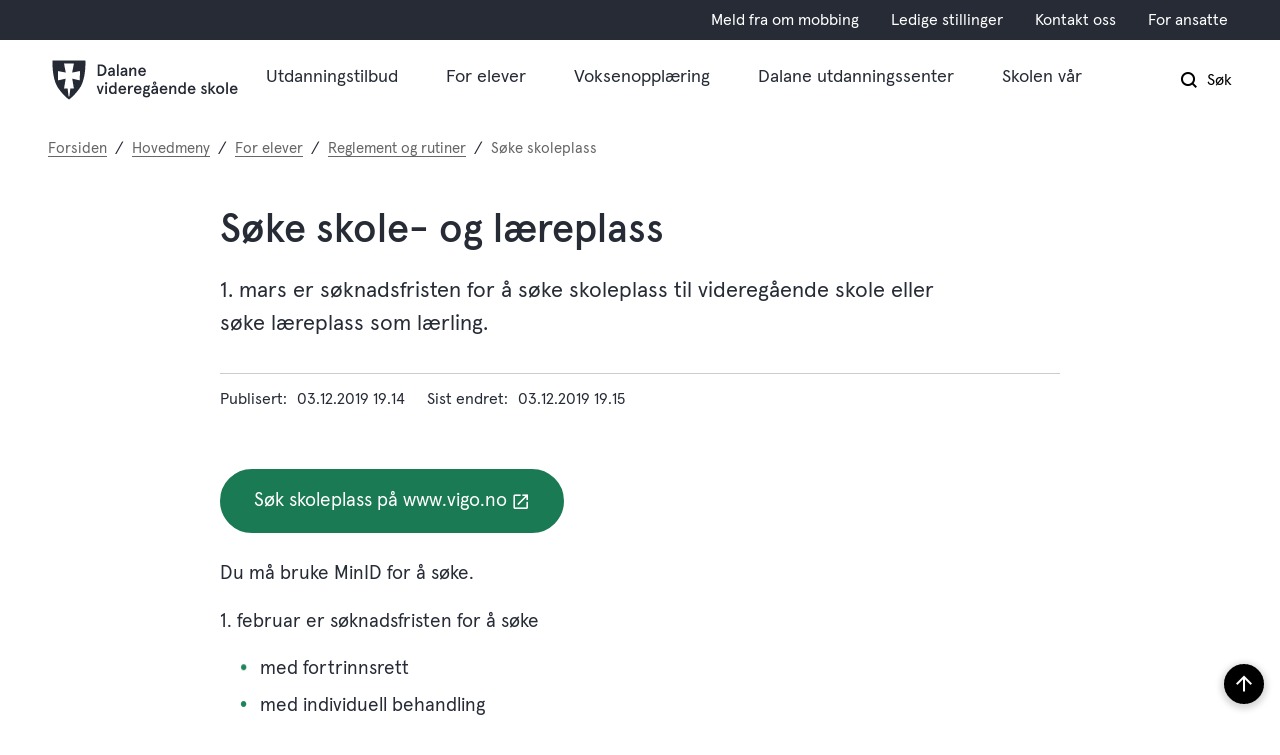

--- FILE ---
content_type: text/html; charset=utf-8
request_url: https://www.dalane.vgs.no/hovedmeny/for-elever/reglement-og-rutiner/soke-skoleplass/
body_size: 17878
content:


<!DOCTYPE html>
<html lang="nb">
<head data-uid="91180:2484"><meta charset="utf-8" /><meta name="format-detection" content="telephone=no" />
        <base href="/">
    <link href="/templates/assets/css/default.css?v=17.10.4397" type="text/css" rel="stylesheet">
<script src="/ClientApp/vanilla/templates/dist/bundle.js?v=17.10.4397" type="module"></script>
<script src="/ClientApp/vanilla/web-component-library/dist/index.js" type="module"></script>
<script src="/clientapp/reactjs-front/shared-components/dist/acos-shared-components.umd.js"></script><link href="/templates/assets/legacy-css/default-typography.css?v=20250526" rel="stylesheet" type="text/css" /><link href="/templates/assets/legacy-css/default-skip-to-links.css?v=20230510" rel="stylesheet" type="text/css" /><link href="https://cdn.jsdelivr.net/npm/remixicon@latest/fonts/remixicon.min.css" rel="stylesheet" /><link href="/templates/assets/legacy-css/default-tabfocus-styles.css?v=20250331" rel="stylesheet" type="text/css" />
<meta http-equiv="X-UA-Compatible" content="IE=edge" />
<script src="/script/jQuery/jquery-1.12.4.min.js"></script>
<script src="/script/jQuery/jquery-migrate-1.4.1.min.js"></script>






<script src="/script/js/basefunksjoner.js?v=20210408"></script>




<script src="/script/jQuery/jquery.acos.js?v=20102020"></script>

<link type="text/css" rel="stylesheet" href="/clientApp/reactjs-front/tilbakemelding/build/static/css/main.da8afa71.css?v=17.10.4397" />
<link type="text/css" rel="stylesheet" href="/Maler/Standard/Handlers/StyleHandler.ashx?bundle=lightbox&portalID=13&sprakID=1&designID=13&v=17.10.4397" />
<link type="text/css" rel="stylesheet" href="/Maler/Default/assets/css/themes/default/default.css?v=17.10.4397" />
<link type="text/css" rel="stylesheet" href="/Maler/Standard/Handlers/StyleHandler.ashx?bundle=signature&portalID=13&sprakID=1&designID=13&v=17.10.4397" />
<link type="text/css" rel="stylesheet" href="/Design/fylkeskommunene/fylkene/v2019/assets/css/themes/rogaland/rogaland-vgs/rogaland-vgs--green.css?v=v17.10.04397" />
<link type="text/css" rel="stylesheet" href="/Design/rogaland_fylkeskommune/fylkene/v2019/assets/webfont/webfonthandler.ashx?css=true&v=1&v=v17.10.04397" />
<link type="text/css" rel="stylesheet" href="/css/autoSuggest/autoSuggest.min.css?v=20230704" />

    
    <meta name="viewport" content="width=device-width, initial-scale=1" />
    
    
    
    
    
<title>
	Søke skole- og læreplass - Dalane videregående skole
</title><link href="/css/css.ashx?style=artikkel" rel="stylesheet" type="text/css" /><link href="/css/css.ashx?style=login" rel="stylesheet" type="text/css" /><link rel="shortcut icon" href="/handlers/bv.ashx/i80e47875-0ecf-4f9e-9214-7a96b1661f51/favicon.ico"/>
<meta name="description" content="1. mars er søknadsfristen for å søke skoleplass til videregående skole eller søke læreplass som lærling." />
<meta name="keywords" content="videregående skole, dalane vgs, dalane videregående skole" />
<meta name="language" content="nb" />
<meta name="twitter:card" content="summary" /><meta name="twitter:site" content="Dalane videregående skole" /><meta name="twitter:title" content="Søke skole- og læreplass" /><meta name="twitter:description" content="1. mars er søknadsfristen for å søke skoleplass til videregående skole eller søke læreplass som lærling." /><meta name="acos-cmscontext" content="w100$o4143$m2484$sl0" />
</head>
<body lang="nb">
    <div data-id="widget-271" class="client-content-widget-wrapper" data-show-title="false" data-heading-level="div"><cc-cookie-consent-conditional-content-component class="cc-cookie-consent-conditional-content" class-prefix="cc" identifier="" categories="">
    <template data-template="acceptedHeadContent">
        <!-- Global site tag (gtag.js) - Google Analytics --><script async src="https://www.googletagmanager.com/gtag/js?id=G-5TJKFB9GT0"></script><script>
  window.dataLayer = window.dataLayer || [];
  function gtag(){dataLayer.push(arguments);}
  gtag('js', new Date());

  gtag('config', 'G-5TJKFB9GT0');
</script>
    </template>
    <template data-template="acceptedBodyStartContent">
        <script type="text/javascript"> /*<![CDATA[*/ (function() { var sz = document.createElement('script'); sz.type = 'text/javascript'; sz.async = true; sz.src = '//siteimproveanalytics.com/js/siteanalyze_6002406.js'; var s = document.getElementsByTagName('script')[0]; s.parentNode.insertBefore(sz, s); })(); /*]]>*/ </script>
    </template>
</cc-cookie-consent-conditional-content-component>
</div>

    
    
    
    <div aria-label="Snarveier " role="navigation">

	<ul class="il-skip-to-links hidden">

		<li class="il-skip-to-link-item"><a class="il-skip-to-link" href="#contentInnhold">Hopp til innhold</a></li>
		<li class="il-skip-to-link-item"><a class="il-skip-to-link" href="#contentHovedmeny">Hopp til meny</a></li>
		<li class="il-skip-to-link-item"><a class="il-skip-to-link" href="#contentSok">Hopp til søk</a></li>

	</ul>
</div>

    

    
    
    <form method="post" action="/hovedmeny/for-elever/reglement-og-rutiner/soke-skoleplass/" id="aspnetForm" class="no-script right-column subpage">
<div>
<input type="hidden" name="__VIEWSTATE" id="__VIEWSTATE" value="5BtmrfmgPPhwM+stWFChCBWPBb0DjvW9x/+bqhO+J5ph8fXu9pRONNF6acgp6XrrLSF5YGQeMtujiHk6ptWsEz2ZdGkRVWNuR7pLBZ6OGk+WV8tf2otNBmmnPqICgQ67RqiUj/iiM1G63tFNinAXtmO5WVbspLwxMgxaL4+FsgEUOsBr/XlpKZM9HdSa7em/+UYL1XkP4cQH+glBo9JthBibrbQEOZl9tsRIro+WhiVd4BW2TtRU2bm4GcqujJHRy7NYG2Ce/[base64]//qUIImc5DeG7VTdXiycLCZU40nMC0UewNe8vkZVXTgwX513hwP0JEbVAPRpdcXpdqSerkAUfGA5iCp5Wf5ZlOIVLRsn7PCy8dxzOJYvb93i5FTBuXLRrcastzNBu2WhFCb6/mY6h+nwqG29GYoDvkk+b96gYnX0MzEYbn48S9ITJSTvIo8Xza7eGP5rFexL9GVQVmrHNKlweVk+v2ptYQWEHOkAuYopVbjmTO17DGdxkLeput5tbP6rW6/CY5HQVTH3XsJHwyUuXr8AN8Zc8pLJvdPzI41miktK88QmJ3BOP1A6WYvP8KuUfnj/peZuRYafgoqZuXkDpAFZBDsrwexF/tl5ojGwlZduPR9o8027+Pl/qJKQmpExJWitWRf/J7KMFX171NC0vqKmhWZ0UnBXIDUFjQio/CaZTpO57xJFGsY3fXyY/WUwGW7yo1OL/mLdZPZQ6sVnK1UIrZR0PdQKQT03lwb9fh48uFkawJF8ZS2RveNpnJoclbIRw6Lyq/3YUXsWs3eyx5DHBspCuaVL2L33NIQxXQVS3d/FELCdMxMGhYl+CaxeqnEXV5kDDzN8vY/xVG0jXcczXPRiBCfzzGZ2zKUZPF7V8t9ZpUA8dOKbeHRzFe6r6oIwXCKnNFtxyFFpmSW6VdtUIPCGN/c1tz/n5FjwTbYDsXPB4ot62pJK/1/upkZsmqoi/c5a/hRXsAjvr1l02Z4uDe31VDDNW4EhdovMS3/Lm/vauu9z0kkQ0ICWmWU9rxrQERykBTeLLq3lUKHEcfqFGAfHEgjn6tDPfkGQDEUK26ElzI+Um6wrJUpKZv4c4xY9OyriII/d9sF3xtGxgoNO/77/[base64]/IogElZyoPlvvti2ci1BCIuKNPA04vISx2RmB/epJrw6843ZSqLT0UmnyH5xoRVwuyDbVmmUQzCnvdOT+eWqNIxHOs58n0N2BGX0z66kxdE7LnWaYQwXUOOIpVO0fbS8J2ANPw96h/KKxZ1KMAvUE6aeifAJGo1MMOD5tG9vqFmerSRxtD7uhOIVhEDz0lmAQ8n0vyq+DG+nnPfsqMLBDrRsN1lhdDBHxYnGlqNh0BvlnwRs3etIH4I8wQfvqcugQeDGZQfjvERHN8qYnJbFkyfVLMwWgSjs/hogXwAoqUX+queTsUK4IKlfQPmrkZ685yvBuS13h2M8ALcA8ojSY/Ow+2xeiJtJGJT4cMZkMn/iEQ0pXndbbdo0f0u0oWRFlyQvnSxexFdVtczQWXUW4nlS3P6r/vz7WXltHUiMvZAY5HWDG+7rE6j8l5+OfY6ULxVuydPGuwYfXr2iCw9fpjiN210y2B8uEGgfRfPnm/ZFdiUqure+axiYTUqyvJ2xQUWHxD+2MJjQEYMiTbRzkUhd42zaXSMQ/+vIvYh9/LYgDG4J62kVTKEeafeeTPHPy9FMNpGIP1DSXvI4V14Fw3ZA2pZEH8wSs231yeZFtG9VPRnP82Uch6EaFkITHvvPKomV/RERxaBhKA4Kt/xHx+b/Sw7BZ08SwhEgI310kRsrny/7HTEVrZP6JeCuvcrAmE9MniIAy9jvjndeKWG6M0qk6VdDhVNsT/[base64]/dKFG1hXECFj0YIM6LhiW9S6GgTFtagrQ8rh1VR5PoWPpzi7277A25fdXq4OBoV2yiM8sW7fVaQp6JY7/m2cbv7BzOi0G8v83wc2XEa1rtgpScs8H6+MDyGbW3560w92vCZWygKC6zT+Msmz1EvUGOoIaitBAWJqTAwIH+DyfGLMjKwPVHB+Ywf06TdL9/5Gk0IwBfvoVsPvMjxC4UwhX7ajGGT57PvIbO/3QyPKIza81Is7/BniMEgATvnDm4Mu4rqwNmt4dbDgBxseggCKnUW2qR+O3VilLDyOMBlZbcVzQBXo+ceWItT7S8LxJtav9QgXR0fyU38pgfUvn4hgNWKPQEvoPd+tTNsQj4E2vkU9kiQypPRy1jchv3RGk+tf4akrajO9wwtJOQ+AP/PBLVdJvKr02zHqAF5fDpWmlswYmWvJQyTJDzF7Za89q3gFL/g96l864xiFOF1QwsVzo06126OQTfK+X0PPjkpu95cRLiO8pDYygmYAy9dYLnVsHYyWKGaLmB8ieQNvIx6PR5aDeRYq1RF3Yo6qLvRJ3veuYHfDLfsHB8xpZWtY9ONfymHtQwV62+PmUEWF6evq3tuqpnnEEP8YKf+P6/uHfOss5vDegtFIgURJuuO55D6m/xF9P+T72cfq1GG9NoYAQuU6BSBb/WC3NFTlNFeNDQQQoeT2ppLwprPqa0jYnHqSYKKHflqaJtVC9ZYV8maa/Bv0rQoLplJfzEeYh0P3ryZYIqEyjOvCNDY/TSyLn0gUC2JNpkZa37ZWif1Z+Lfbv+4gRELU16hkZ9+h5d5eVOlwsPWeDMmACK7QxiwUelXzM4hGaR0ZD7lX29WwKXQllRwGoq/PfNQNRCmPE/I1ypRJ95a5eCP6rY1TUbFksmp2qNa7grn3u+Ar3ZTW+D4zy3Zzw0EpAvniZJemcDNRMfUyzTMgwfylZMZ6Iw83ZwSkLuf4AOV7FpMmG0Phhgrpqw/iLZ5vqye/[base64]/RLZJyV7HFTrdDP5ewQAvMFXtvtAtSZ57WxhnxzQzzt4ztLH+NS2n5wR7oHdgCakbF1fu4pU/n+ZyEuU8zEkQ/xwLTWZlR4UINp1sk7o0/oFhVXjrzPbFgn9qc1tpndy0bRE1Fy7309VGcxYd1JgJSj2LiC+FN9/sGBNjhPVnXHpFYCC4AAvdYNOkb4N7bZV52XIOpQnAiHeypUnyrvrpt7GevEq98ZDT/G7kPp89fRSb7hP7KYnox8yMQjsH+v+kFaC8cnUWXCEcpwOXt5sTKqs+C4ViPKPpWgAAG6gOKVwgGGejgep/c76/eChpMArfFOECxkT/ymA7ovbF0bktsWcR7f2lf7lp8bWzr8IqJe9lR949tacVDPw2d5VB+muLqMEMy1C6C42QAWte6JNm0OLzrn8fgTyfpWA5/+UZ4lsIYAFikzi0Ih0qBrmboYowo8Vs5jO9cX0eumRQe/ITtBNwtFWP5XGaoaHW4Vcq0V1VnzF4vWzPoQydTN5MUKO5hRZxn7v4WrmJV2NSeEgRDbE+CMngwHt32vhFLifjKxi7G52OGtCvNoa0Jh1fYiUPyK0t7/qoNNJYc/BBNhJfEBqvNO6X0W9SNNf0IMumrwvx9ajF9zBUmf6eIK5HInUEXy9BCx1EKMR2GEqsaDf6JdCDcgA0lHgmKCYPejPSFifwqBDn1P1WlPo2uzbvz5PpIEWSNd0oyO/Z8KJ6jJ634o0YX9dGsWZO3l6bwkREfaGaR/vvUf/YWBpR4wVa9KMtTD4KpDHB7Ab1zj/MDP1hRmMfCZhfhig537UAx7r62Nj9g82V7xGUm5K3bPtrDrrVsgFtBZnJdnz8ExEP6cdtoLpr7dzfzcw4cFWD6WFL/Jh5okSPsGIH4SXgKU+KtShy1N5gcKWjyY8GaK67vkQOEY92HrJ3ywrmhjUWw445Hto9EB/Ez41W7q5w4HC+RCu8coZrt9wLK4xQ0HBG4CLFRHHhIQW1MqRCMDNrjiimU9RSi9hi8B2KDjS0iYLMdUXVhOxhog9TvsrQCMVdwkMTnbpnLDjPhCxJteRsInZNx2v8G2NFgj5EWYMEx8hNVx/9U7mURHAd+3IsjGdGHs9bfo+3Yi3BMB3QJcxUx83zMIbX/0iXK+8n8f3eO/LNVFh/JI1pBhZwV" />
</div>

<script type="text/javascript">
//<![CDATA[
var theForm = document.forms['aspnetForm'];
if (!theForm) {
    theForm = document.aspnetForm;
}
function __doPostBack(eventTarget, eventArgument) {
    if (!theForm.onsubmit || (theForm.onsubmit() != false)) {
        theForm.__EVENTTARGET.value = eventTarget;
        theForm.__EVENTARGUMENT.value = eventArgument;
        theForm.submit();
    }
}
//]]>
</script>


<script src="/WebResource.axd?d=uAc6bobJ3GLEusDwWZi5DJMYOeFloGRtsMOaXVUydtUCUlq-ZKUhcl4uzkd7mkeD4ccw6wN-rV4_NtXdgkGwI9MAV1gFeYYJJk5lU5-Z1nk1&amp;t=638901608248157332" type="text/javascript"></script>


<script type="text/javascript">
//<![CDATA[
function addLoadEvent(func) {
var oldonload = window.onload;
if (typeof window.onload != 'function') {
window.onload = func;
} else {
window.onload = function() {
if (oldonload) {
oldonload();
}
func();
}
}
}   
//]]>
</script>

<div>

	<input type="hidden" name="__VIEWSTATEGENERATOR" id="__VIEWSTATEGENERATOR" value="517745F4" />
	<input type="hidden" name="__SCROLLPOSITIONX" id="__SCROLLPOSITIONX" value="0" />
	<input type="hidden" name="__SCROLLPOSITIONY" id="__SCROLLPOSITIONY" value="0" />
	<input type="hidden" name="__EVENTTARGET" id="__EVENTTARGET" value="" />
	<input type="hidden" name="__EVENTARGUMENT" id="__EVENTARGUMENT" value="" />
	<input type="hidden" name="__VIEWSTATEENCRYPTED" id="__VIEWSTATEENCRYPTED" value="" />
	<input type="hidden" name="__EVENTVALIDATION" id="__EVENTVALIDATION" value="QC0mJlu3lptJHsQhJ31FACMzwMx2A4+BriMsjWBO1G1lPYwau0QtZscj0IuL/GmcHcZu7NIrRN71yvrHtrlSXG5cluRmgcWm6kqFDHm7vJ528oBB2qjDJqJjER2TIQacFfV7hdxAckk2NdBZ8RhiX/49TSVeNTKwkKXwCrHU7C+2ExU7A4nka7z0WJKkqbmkU8gck1z4LRcVss8miOQw6+g+IUh+8OXbDesEvp4Y76lulK5Hud69+7wLLg4VpVixV7yvNesXxRvMAZYVTF6mgA==" />
</div>

        
        
        
        
            <header class="header">
                <a name="header"></a>
                
                    <div class="header-upper wrapper-outer">
                        <div class="header-upper-content wrapper-inner wrapper-inner--full-width">
                            <!-- Start sone -->
<div id="Sone2003" class="zone Zone webPartZoneVertical">

</div>
<!-- Slutt sone --><!-- Start sone -->
<div id="Sone2004" class="zone Zone webPartZoneVertical">

	<div class="webPart" id="ctl00_ctl00_ctl00_ctl00_innhold_ctl04_WebpartId_1147">
		<div class="webPartInnhold">
			<!--Fromcache-->
<ul class="vListe"><li class="toplevel"><a href="https://www.dalane.vgs.no/hovedmeny/for-elever/hjelp-og-radgivning/meld-fra-om-mobbing/" data-id="11515" class="">Meld fra om mobbing</a></li><li class="toplevel"><a href="https://www.rogfk.no/om-fylkeskommunen/ledige-stillingar/" data-id="3769" class="">Ledige stillinger</a></li><li class="toplevel"><a href="https://www.dalane.vgs.no/hovedmeny/skolen-var/kontakt-oss/" data-id="3770" class="">Kontakt oss</a></li><li class="toplevel"><a href="https://rfka.sharepoint.com/sites/dalane" data-id="3768" class="">For ansatte</a></li></ul>
		</div>
	</div>

</div>
<!-- Slutt sone -->
                        </div>
                    </div>
                
                <div class="header-lower wrapper-outer">
                    <div class="header-lower-content wrapper-inner wrapper-inner--full-width">
                        <div class="logo">
                            <a id="ctl00_ctl00_ctl00_ctl00_innhold_hlDefault" href="/">
                                    <span class="custom-logo">
                                        <img alt="Dalane vgs" src="/handlers/bv.ashx/i41829af6-7b05-4a69-b55f-6f02a2e0ef91/vgs_logo_rgb_dalane.svg" />
                                    </span>
                                </a>
                        </div>
                        <div class="navigation">
                            
                                <div class="navigation-links">
                                    <!-- Start sone -->
<div id="Sone2002" class="zone Zone webPartZoneVertical">

	<div class="webPart" id="ctl00_ctl00_ctl00_ctl00_innhold_ctl05_WebpartId_1146">
		<div class="webPartInnhold">
			<!--Fromcache-->
<ul class="vListe"><li class="toplevel"><a href="https://www.dalane.vgs.no/hovedmeny/utdanningstilbud/" data-id="3773" class="">Utdanningstilbud</a></li><li class="toplevel"><a href="https://www.dalane.vgs.no/hovedmeny/for-elever/" data-id="3774" class="">For elever</a></li><li class="toplevel"><a href="https://www.dalane.vgs.no/hovedmeny/voksenopplaring/" data-id="55723" class="">Voksenopplæring</a></li><li class="toplevel"><a href="https://www.dalane.vgs.no/hovedmeny/voksenopplaring/dalane-utdanningssenter/" data-id="101445" class="">Dalane utdanningssenter</a></li><li class="toplevel"><a href="https://www.dalane.vgs.no/hovedmeny/skolen-var/" data-id="3775" class="">Skolen vår</a></li></ul>
		</div>
	</div>

</div>
<!-- Slutt sone -->
                                </div>
                            

                        </div>
                        <div class="navigation-buttons">
                            <a name="contentHovedmeny"></a>

                            <button type="button" class="search-box-toggle">
                                <span>
                                    Søk 
                                </span>
                            </button>
                            <button type="button" class="main-menu-toggle">
                                <span class="vis-meny">
                                    Meny 
                                </span>
                            </button>
                        </div>
                    </div>
                </div>
            </header>
        
        <nav class="main-menu">
            <div class="main-menu-content">
                
                <!-- Start sone -->
<div id="Sone100000" class="zone Zone webPartZoneVertical">

	<div class="webPart nav-menu" id="ctl00_ctl00_ctl00_ctl00_innhold_ctl07_WebpartId_1156">
		<div class="webPartInnhold">
			<!--Fromcache-->
<ul class="vListe"><li class="toplevel"><a href="https://www.dalane.vgs.no/hovedmeny/utdanningstilbud/" data-id="3773" class="">Utdanningstilbud</a></li><li class="toplevel"><a href="https://www.dalane.vgs.no/hovedmeny/for-elever/" data-id="3774" class="">For elever</a></li><li class="toplevel"><a href="https://www.dalane.vgs.no/hovedmeny/voksenopplaring/" data-id="55723" class="">Voksenopplæring</a></li><li class="toplevel"><a href="https://www.dalane.vgs.no/hovedmeny/voksenopplaring/dalane-utdanningssenter/" data-id="101445" class="">Dalane utdanningssenter</a></li><li class="toplevel"><a href="https://www.dalane.vgs.no/hovedmeny/skolen-var/" data-id="3775" class="">Skolen vår</a></li></ul>
		</div>
	</div>

	<div class="webPart top-menu" id="ctl00_ctl00_ctl00_ctl00_innhold_ctl07_WebpartId_1157">
		<div class="webPartInnhold">
			<!--Fromcache-->
<ul class="vListe"><li class="toplevel"><a href="https://www.dalane.vgs.no/hovedmeny/for-elever/hjelp-og-radgivning/meld-fra-om-mobbing/" data-id="11515" class="">Meld fra om mobbing</a></li><li class="toplevel"><a href="https://www.rogfk.no/om-fylkeskommunen/ledige-stillingar/" data-id="3769" class="">Ledige stillinger</a></li><li class="toplevel"><a href="https://www.dalane.vgs.no/hovedmeny/skolen-var/kontakt-oss/" data-id="3770" class="">Kontakt oss</a></li><li class="toplevel"><a href="https://rfka.sharepoint.com/sites/dalane" data-id="3768" class="">For ansatte</a></li></ul>
		</div>
	</div>

</div>
<!-- Slutt sone -->
            </div>
        </nav>
        <div class="search-box wrapper-outer" role="search">
            <div class="search-box-content wrapper-inner">
                <div id="ctl00_ctl00_ctl00_ctl00_innhold_ucSokLiten_pnlSok" onkeypress="javascript:return WebForm_FireDefaultButton(event, &#39;ctl00_ctl00_ctl00_ctl00_innhold_ucSokLiten_btnSearch&#39;)">
	
<div class="js-searchform" data-action-url="/sok.aspx">
    <div id="ctl00_ctl00_ctl00_ctl00_innhold_ucSokLiten_pnlAutoSuggest">
		
        
        
        
        <script>
            $(function () {
                if (typeof window.AutoSuggest !== 'undefined') { 
                    document.querySelector("#ctl00_ctl00_ctl00_ctl00_innhold_ucSokLiten_txtSearch").setAttribute('autocomplete', 'off');
                    AutoSuggest.init(document.querySelector("#ctl00_ctl00_ctl00_ctl00_innhold_ucSokLiten_txtSearch"), {
                        PortalID: 13,
                        SprakID: 1,
                        Token: '02347c007b59430c9b4e0f0899716725',
                        AutoSuggestWordsURL: '/api/presentation/sok/Forslag',
                        DidYouMeanURL: '/api/presentation/sok/ForslagPaAndreOrd',
                        Container: $("#ctl00_ctl00_ctl00_ctl00_innhold_ucSokLiten_pnlSok"),
                        btnSearch: $("#ctl00_ctl00_ctl00_ctl00_innhold_ucSokLiten_btnSearch, #ctl00_ctl00_ctl00_ctl00_innhold_ucSokLiten_btnImageSearch"),
                        oSeResultatFor: ''
                    });
				}
            });
        </script>
    
	</div>
    <a name="contentSok"></a>
	

    <input type="hidden" name="ctl00$ctl00$ctl00$ctl00$innhold$ucSokLiten$hdMId1" id="ctl00_ctl00_ctl00_ctl00_innhold_ucSokLiten_hdMId1" value="2410" />
    <input name="ctl00$ctl00$ctl00$ctl00$innhold$ucSokLiten$txtSearch" type="text" id="ctl00_ctl00_ctl00_ctl00_innhold_ucSokLiten_txtSearch" class="js-liten-trigger-search" aria-label="Søketekst" placeholder="Hva leter du etter?" />
    <input type="submit" name="ctl00$ctl00$ctl00$ctl00$innhold$ucSokLiten$btnSearch" value="Søk" id="ctl00_ctl00_ctl00_ctl00_innhold_ucSokLiten_btnSearch" />
    

    <script>
        (function () {

            const input = document.getElementById('ctl00_ctl00_ctl00_ctl00_innhold_ucSokLiten_txtSearch');
            const searchBase = '/sok.aspx';
            const searchUrl = searchBase + (searchBase.includes('?') ? '&' : '?') + 'MId1=2410&soketekst='

            if(input) {
                var searchBoxes = document.querySelectorAll('.js-searchform .js-liten-trigger-search');

                if (searchBoxes) {
                    for (var i = 0; i < searchBoxes.length; i++) {
                        var searchBox = searchBoxes[i];

                        if (!searchBox.hasAttribute('data-handled')) {
                            searchBox.setAttribute('data-handled', 'true');

                            searchBox.addEventListener('keydown', function(e) {
                                if (e.which == 13) {
                                    window.location.href = searchUrl + input.value;
                                }
                            });
                        }
                    }
                }

                var submitButtons = document.querySelectorAll('.js-searchform input[type="submit"]');
        
                if (submitButtons) {
                    for (var i = 0; i < submitButtons.length; i++) {
                        var submitButton = submitButtons[i];
                    
                        if (!submitButton.hasAttribute('data-handled')) {
                            submitButton.setAttribute('data-handled', 'true');

                            submitButton.addEventListener('click', function (e) { 
                                e.preventDefault();
                                window.location.href = searchUrl + input.value;
                            });
                        }
                    }
                }
            }

        })();
    </script>
</div>

</div>
            </div>
        </div>
        
        
    

    
    
        <div class="page-navigation-banner">
            
                <div class="upper-page-navigation wrapper-outer">
                    <div
                        class="upper-page-navigation-content wrapper-inner wrapper-inner--full-width">
                        
                            <div class="breadcrumbs">
                                <div class="breadcrumbsWrapper">
                                    
        <span>
            <span class="breadcrumbs__label ">
                Du er her:
            </span>
        </span>
        <ul id="breadcrumb-ctl00_ctl00_ctl00_ctl00_innhold_MidtSone_ucBreadcrumbs" class="breadcrumbs__list js-breadcrumb">
    
        <li class="breadcrumbs__item">
            <a href="https://www.dalane.vgs.no:443/" 
                >
                <span>Forsiden</span>
            </a> 
        </li>
    
        <li class="breadcrumbs__item">
            <a href="https://www.dalane.vgs.no:443/hovedmeny/" 
                >
                <span>Hovedmeny</span>
            </a> 
        </li>
    
        <li class="breadcrumbs__item">
            <a href="https://www.dalane.vgs.no:443/hovedmeny/for-elever/" 
                >
                <span>For elever</span>
            </a> 
        </li>
    
        <li class="breadcrumbs__item">
            <a href="https://www.dalane.vgs.no:443/hovedmeny/for-elever/reglement-og-rutiner/" 
                >
                <span>Reglement og rutiner</span>
            </a> 
        </li>
    
        <li class="breadcrumbs__item">
            <a href="https://www.dalane.vgs.no:443/hovedmeny/for-elever/reglement-og-rutiner/soke-skoleplass/" 
                >
                <span>Søke skoleplass</span>
            </a> 
        </li>
    
        </ul>
    

<script>

    (function () {

        

        var initialBreadcrumbs = [];

        function createBreadcrumbItem(title, url) {
            var liElement = document.createElement('li');
            liElement.classList.add('breadcrumbs__item');

            var aElement = document.createElement('a');
            aElement.href = url;

            liElement.appendChild(aElement);

            var spanElement = document.createElement('span');
            spanElement.innerText = title;

            aElement.appendChild(spanElement);

            return liElement;
        }

        function initialize() {
            var breadcrumbElements = document.querySelectorAll('.js-breadcrumb');

            if (breadcrumbElements) {
                for (var i = 0, length = breadcrumbElements.length; i < length; i++) {
                    var breadcrumbElement = breadcrumbElements[i];

                    initialBreadcrumbs[breadcrumbElement.id] = breadcrumbElement.querySelectorAll('li');
                }
            }
        }

        document.addEventListener('DOMContentLoaded', function () {
            if (!window.legacyBreadcrumbsInitialized) {
                initialize();

                if (window.eventBus) {
                    window.eventBus.addEventListener('add-breadcrumb-item', function (event) {
                        var breadcrumbElements = document.querySelectorAll('.js-breadcrumb');

                        if (breadcrumbElements) {
                            for (var i = 0, length = breadcrumbElements.length; i < length; i++) {
                                var breadcrumbElement = breadcrumbElements[i];

                                var breadcrumbItemElement = createBreadcrumbItem(event.target.title, event.target.url);

                                breadcrumbElement.appendChild(breadcrumbItemElement);
                            }
                        }
                    });

                    window.eventBus.addEventListener('remove-breadcrumb-item', function (event) {
                        var breadcrumbElements = document.querySelectorAll('.js-breadcrumb');

                        if (breadcrumbElements) {
                            for (var i = 0, length = breadcrumbElements.length; i < length; i++) {
                                var breadcrumbElement = breadcrumbElements[i];

                                if (breadcrumbElement.lastElementChild) {
                                    breadcrumbElement.removeChild(breadcrumbElement.lastElementChild);
                                }
                            }
                        }
                    });

                    window.eventBus.addEventListener('reset-breadcrumb', function (event) {
                        var breadcrumbElements = document.querySelectorAll('.js-breadcrumb');

                        if (breadcrumbElements) {
                            for (var i = 0, length = breadcrumbElements.length; i < length; i++) {
                                var breadcrumbElement = breadcrumbElements[i];

                                breadcrumbElement.innerHTML = '';

                                for (var j = 0; j < initialBreadcrumbs[breadcrumbElement.id].length; j++) {
                                    var breadcrumbItemElement = initialBreadcrumbs[breadcrumbElement.id][j];

                                    breadcrumbElement.appendChild(breadcrumbItemElement);
                                }                           
                            }
                        }
                    });
                }

                window.legacyBreadcrumbsInitialized = true;
            }
        });

    })();

</script>
                                </div>
                            </div>
                        
                    </div>
                </div>
            <a name="contentInnhold"></a>

                <div class="page-title wrapper-outer js-page-title">
                    <div class="page-title-content wrapper-inner">
                        <div
                            class="page-title-content-block page-title-content-block--left">
                            <h1 class="js-page-title-text">
                                Søke skole- og læreplass
                            </h1>
                            <!-- Start sone -->
<div id="Sone10002" class="zone Zone webPartZoneVertical">

</div>
<!-- Slutt sone -->
                        </div>
                        
                    </div>
                </div>
            
        </div>
        
    
    
    
        <main class="main wrapper-outer">
            <div class="main-content wrapper-inner">
                
    <div class="middle-column">
        
        
    
    
            <div class="legacy-content-page legacy-content-page--article">
                
<div id="ctl00_ctl00_ctl00_ctl00_innhold_MidtSone_MidtSone_MidtSone_ucArtikkel_ctl00_pnlArtikkel" class="artikkel legacy-content legacy-content--article" lang="nb">
	<article class="artikkel"><header><h1 class="js-content-title">Søke skole- og læreplass</h1></header><section class="ingress" aria-label="Ingress"><p>1. mars&nbsp;er&nbsp;s&oslash;knadsfristen&nbsp;for &aring; s&oslash;ke skoleplass til videreg&aring;ende skole eller s&oslash;ke&nbsp;l&aelig;replass som l&aelig;rling.</p><div class="InnholdForfatter byline__container">
      <div class="byline">
        <div class="byline__published">
          <div class="byline__published-date"><span class="byline__published-date-label">Publisert</span> <span class="byline__published-date-value">03.12.2019 19.14</span></div>
          <div class="byline__edited">
            <div class="byline__edited-date"><span class="byline__edited-date-label">Sist endret</span> <span class="byline__edited-date-value">03.12.2019 19.15</span></div>
          </div>
        </div>
      </div>
    </div></section><section class="tekst" aria-label="Brødtekst"><p><a class="InnholdLinkTekst link-webpage il-custom-button" href="https://www.vigo.no/nyvigo/vigo" data-id='18285'><span>S&oslash;k skoleplass p&aring; www.vigo.no</span></a></p><p>Du m&aring; bruke MinID for &aring; s&oslash;ke.</p><p>1. februar&nbsp;er s&oslash;knadsfristen for &aring; s&oslash;ke</p><ul class="il-ul">	<li class="il-li">med&nbsp;fortrinnsrett&nbsp;</li>	<li class="il-li">med&nbsp;individuell behandling</li>	<li class="il-li">for minoritetsspr&aring;klige s&oslash;kere til Vg1</li></ul><p>(Du kommer til en felles side for fylket)<br /><a class="InnholdLinkTekst link-webpage il-custom-button" href="https://www.rogfk.no/vare-tjenester/skole-og-utdanning/opplaring-i-skole/soke-skoleplass/" data-id='18286'><span>Flere detaljer om &aring; s&oslash;ke videreg&aring;ende oppl&aelig;ring</span></a></p></section></article>
</div>



            </div>
        

        
    </div>
    
        
            <div class="right-column">
                <!-- Start sone -->
<div id="Sone13000" class="zone Zone webPartZoneVertical">

	<div class="webPart" id="ctl00_ctl00_ctl00_ctl00_innhold_MidtSone_MidtSone_HoyreSone_ctl00_WebpartId_4712">
		<div class="webPartInnhold">
			
    <div id="tilbakemelding"></div>



		</div>
	</div>

</div>
<!-- Slutt sone -->
            </div>
        
    

            </div>
        </main>
    
    

    

    

    <div class="zone-containers">
        
        
        
        
        
        
    </div>
    

        
        
            <footer class="footer wrapper-outer">
                
                    <div class="footer-logo wrapper-inner">
                        <!-- Start sone -->
<div id="Sone7600" class="zone Zone webPartZoneVertical">

	<div class="webPart egendef" id="ctl00_ctl00_ctl00_ctl00_innhold_ctl09_WebpartId_1149">
		<div class="webPartInnhold">
			<!-- Cached at 17.01.2026 16.19.37 (html) 08.07.2025 11.45.18 (content) (2) -->
<p>&nbsp;</p><div class="legacy-content-block-wrapper" data-column-count="3"><div class="legacy-content-block"><div class="legacy-content-block-body"><div class="content-block-body-column content-block-body-column-1"><span class="displayBlock artikkel-bilde-container legacy-content-block legacy-content-block--image figure-image-container bilde width-two-thirds"><a title="Dalane vgs er en UNESCO-skole - Klikk for stort bilde" href="/handlers/bv.ashx/i76376a1e-f0f0-4832-9111-34c0941d4486/w1200/q23168/kf81ebbb5b7f6/logo-unesco-skole.jpg" class="artikkel-bilde js-lightbox-image-anchor"><img alt="Dalane vgs er en UNESCO-skole - Klikk for stort bilde" src="/handlers/bv.ashx/i76376a1e-f0f0-4832-9111-34c0941d4486/w1200/q23168/kf81ebbb5b7f6/logo-unesco-skole.jpg" class="js-lightbox-image" data-lightbox-image-url="/handlers/bv.ashx/i76376a1e-f0f0-4832-9111-34c0941d4486/w1200/q23168/kf81ebbb5b7f6/logo-unesco-skole.jpg" data-lightbox-thumbnail-url="/handlers/bv.ashx/e1/i76376a1e-f0f0-4832-9111-34c0941d4486/w1200/q23168/k13d3d602223a/logo-unesco-skole.jpg" data-lightbox-image-description="" data-lightbox-image-alttext="Dalane vgs er en UNESCO-skole"/></a></span></div><div class="content-block-body-column content-block-body-column-2"><span class="displayBlock artikkel-bilde-container legacy-content-block legacy-content-block--image figure-image-container bilde width-one-half"><a title="Dalane vgs er et miljøfyrtårn - Klikk for stort bilde" href="/handlers/bv.ashx/i200a2fba-6f4b-4383-8619-1203dc6b041d/w1200/q23169/k4ddc37fc2e98/miljofyrtarn.jpg" class="artikkel-bilde js-lightbox-image-anchor"><img alt="Dalane vgs er et miljøfyrtårn - Klikk for stort bilde" src="/handlers/bv.ashx/i200a2fba-6f4b-4383-8619-1203dc6b041d/w1200/q23169/k4ddc37fc2e98/miljofyrtarn.jpg" class="js-lightbox-image" data-lightbox-image-url="/handlers/bv.ashx/i200a2fba-6f4b-4383-8619-1203dc6b041d/w1200/q23169/k4ddc37fc2e98/miljofyrtarn.jpg" data-lightbox-thumbnail-url="/handlers/bv.ashx/e1/i200a2fba-6f4b-4383-8619-1203dc6b041d/w1200/q23169/k6427622576d8/miljofyrtarn.jpg" data-lightbox-image-description="" data-lightbox-image-alttext="Dalane vgs er et miljøfyrtårn"/></a></span></div><div class="content-block-body-column content-block-body-column-3"><span class="displayBlock artikkel-bilde-container legacy-content-block legacy-content-block--image figure-image-container bilde width-two-thirds"><a title="Dalane vgs har kjentmenn - Klikk for stort bilde" href="/handlers/bv.ashx/i36449f9b-d4ab-457a-adfd-9da66e9b10b6/w1200/q33552/kd59d2fd96d19/kjentmann-logo1.png" class="artikkel-bilde js-lightbox-image-anchor"><img alt="Dalane vgs har kjentmenn - Klikk for stort bilde" src="/handlers/bv.ashx/i36449f9b-d4ab-457a-adfd-9da66e9b10b6/w1200/q33552/kd59d2fd96d19/kjentmann-logo1.png" class="js-lightbox-image" data-lightbox-image-url="/handlers/bv.ashx/i36449f9b-d4ab-457a-adfd-9da66e9b10b6/w1200/q33552/kd59d2fd96d19/kjentmann-logo1.png" data-lightbox-thumbnail-url="/handlers/bv.ashx/e1/i36449f9b-d4ab-457a-adfd-9da66e9b10b6/w1200/q33552/kd669585fd909/kjentmann-logo1.png" data-lightbox-image-description="" data-lightbox-image-alttext="Dalane vgs har kjentmenn"/></a></span></div></div></div></div>

		</div>
	</div>

</div>
<!-- Slutt sone -->
                    </div>
                
                <div class="footer-content wrapper-inner">
                    <ul>
                        <li>
                            <!-- Start sone -->
<div id="Sone8000" class="zone Zone webPartZoneVertical">

	<div class="webPart egendef" id="ctl00_ctl00_ctl00_ctl00_innhold_ctl10_WebpartId_1150">
		<div class="webPartInnhold">
			<!-- Cached at 17.01.2026 16.19.37 (html) 19.09.2023 14.46.19 (content) (2) -->
<h2 class="il-heading il-heading--h2">Sentralbordet</h2>

<p>51&nbsp;92&nbsp;38&nbsp;00</p>

<p><strong>&Aring;pningstider </strong><br />
Mandag - Fredag kl. 08:00 - 15:00</p>


		</div>
	</div>

</div>
<!-- Slutt sone -->
                        </li>
                        <li>
                            <!-- Start sone -->
<div id="Sone8001" class="zone Zone webPartZoneVertical">

	<div class="webPart egendef" id="ctl00_ctl00_ctl00_ctl00_innhold_ctl11_WebpartId_1151">
		<div class="webPartInnhold">
			<!-- Cached at 17.01.2026 16.19.37 (html) 19.09.2023 14.46.19 (content) (2) -->
<h2 class="il-heading il-heading--h2">Kontakt oss</h2>

<p><b>Dalane videreg&aring;ende skole</b><br />
Postboks 503<br />
4379 Egersund</p>

<p><a class="InnholdLinkTekst link-email " href="mailto:dalane-vgs@skole.rogfk.no" data-id='26204'>dalane-vgs@skole.rogfk.no</a></p>


		</div>
	</div>

</div>
<!-- Slutt sone -->
                        </li>
                        <li>
                            <!-- Start sone -->
<div id="Sone8002" class="zone Zone webPartZoneVertical">

	<div class="webPart egendef" id="ctl00_ctl00_ctl00_ctl00_innhold_ctl12_WebpartId_1152">
		<div class="webPartInnhold">
			<!-- Cached at 17.01.2026 16.19.37 (html) 19.09.2023 14.46.19 (content) (2) -->
<h2 class="il-heading il-heading--h2">Her finner du oss</h2>

<p><b>Dalane vgs</b><br />
Sjukehusveien 10<br />
4373&nbsp;EGERSUND</p>

<p><a class="InnholdLinkTekst link-webpage " href="https://goo.gl/maps/nWLELC4gXd9iNqEm6" data-id='3763'>Vis i kart</a></p>


		</div>
	</div>

</div>
<!-- Slutt sone -->
                        </li>
                    </ul>
                </div>
                <div class="footer-sole wrapper-inner">
                    <!-- Start sone -->
<div id="Sone8004" class="zone Zone webPartZoneVertical">

	<div class="webPart sosiale-medier" id="ctl00_ctl00_ctl00_ctl00_innhold_ctl13_WebpartId_1153">
		<h2 class="webPartTittel">
			<span>Følg oss</span>
		</h2><div class="webPartInnhold">
			<!--Fromcache-->
<ul class="vListe"><li class="toplevel instagram"><a href="https://www.instagram.com/dalanevgs/?hl=nb" target="_blank" data-id="3776" class=""><span><span class="img"></span><span class="text">Instagram</span></span></a></li><li class="toplevel facebook"><a href="https://www.facebook.com/dalane.vgs/" data-id="3777" class=""><span><span class="img"></span><span class="text">Facebook</span></span></a></li><li class="toplevel gfx-rogaland"><a href="http://www.rogfk.no/" data-id="3830" class=""><span><span class="img"></span><span class="text">Rogaland fylkeskommune</span></span></a></li></ul>
		</div>
	</div>

	<div class="webPart footer-links" id="ctl00_ctl00_ctl00_ctl00_innhold_ctl13_WebpartId_1154">
		<div class="webPartInnhold">
			<!--Fromcache-->
<ul class="vListe"><li class="toplevel"><a href="https://www.rogfk.no/footer/personvern.82710.aspx" data-id="3781" class=""><span><span class="img"></span><span class="text">Personvern</span></span></a></li><li class="toplevel"><a href="https://www.rogfk.no/footer/informasjonskapsler-cookies.82709.aspx" data-id="3782" class=""><span><span class="img"></span><span class="text">Informasjonskapsler (cookies)</span></span></a></li><li class="toplevel"><a href="https://www.dalane.vgs.no/nettstedskart/" data-id="75108" class=""><span><span class="img"></span><span class="text">Nettstedskart</span></span></a></li><li class="toplevel"><a href="https://uustatus.no/nn/erklaringer/publisert/2ed5bc9f-8c8c-4eb9-803a-bfd2d2eb19c9" target="_blank" data-id="76991" class=""><span><span class="img"></span><span class="text">Tilgjengelighetserklæring</span></span></a></li></ul>
		</div>
	</div>

	<div class="webPart design-links" id="ctl00_ctl00_ctl00_ctl00_innhold_ctl13_WebpartId_4815">
		<h2 class="webPartTittel">
			<span>Design og utvikling:</span>
		</h2><div class="webPartInnhold">
			

		</div>
	</div>

</div>
<!-- Slutt sone -->
                </div>
            </footer>
        
        <div class="back-to-top-button-wrapper">
            <a class="back-to-top-button js-back-to-top-button" href="#header">
                <span>Til toppen</span>
            </a>
        </div>
    
<script src='/clientApp/reactjs-front/tilbakemelding/build/static/js/27.e030d1ab.chunk.js?v=17.10.4397'></script><script src='/clientApp/reactjs-front/tilbakemelding/build/static/js/main.290efcdf.js?v=17.10.4397'></script><script src='/Maler/Standard/Handlers/ScriptHandler.ashx?bundle=lightbox&portalID=13&sprakID=1&designID=13&v=17.10.4397'></script><script src='/Maler/Standard/Handlers/TranslationHandler.ashx?portalID=13&sprakID=1&designID=13&v=17.10.4397'></script><script src='/script/jQuery/jquery.cookie.js'></script><script src='/Design/fylkeskommunene/fylkene/v2019/assets/js/scripts.js?v=v17.10.04397'></script><script src='/script/js/jsinfo.min.js?v=1.1'></script><script src='/script/js/beredskap.js'></script><script src='/script/eventbus/eventbus.min.js'></script><script src='/templates/design/assets/js/common.js?v=v17.10.04397'></script><script src='/script/vanilla/autosuggest/autosuggest.vanilla.js?v=20250710'></script>
<script type="text/javascript">
//<![CDATA[

theForm.oldSubmit = theForm.submit;
theForm.submit = WebForm_SaveScrollPositionSubmit;

theForm.oldOnSubmit = theForm.onsubmit;
theForm.onsubmit = WebForm_SaveScrollPositionOnSubmit;
//]]>
</script>
</form>

     
    

    <script>
        var virtualPath = "/";
    </script>

    
    <script>
        var pageTitleHandledByDesignTemplates = false;

        (function () {
            window.addEventListener('hashchange', (event) => {
                
                var hash = window.location.hash;

                if (hash) {
                    var fragment = hash;

                    var element = document.querySelector('[data-id="' + fragment.substr(1) + '"]');

                    if (element) {
                        setTimeout(function () {
                            var useScrollIntoView = true;

                            if (!useScrollIntoView) {
                                var clientRect = element.getBoundingClientRect();

                                var scrollToTopMargin = 130;

                                var scrollToOptions = {
                                    top: clientRect.top + scrollToTopMargin + window.scrollY,
                                    behavior: 'smooth'
                                };

                                window.scroll(scrollToOptions);
                            } else {
                                element.scrollIntoView({ behavior: 'smooth', block: 'start' });
                            }
                        }, 250);
                    }
                }
            });

            document.addEventListener('DOMContentLoaded', function () {
                var pageTitleElement = document.querySelector('.js-page-title');

                if (pageTitleElement) {
                    var pageTitleElementStyle = window.getComputedStyle(pageTitleElement);
                    var pageTitleElementIsVisible = pageTitleElementStyle.display !== 'none' && pageTitleElementStyle.visibility !== 'hidden' && pageTitleElementStyle.opacity !== '0';

                    if (pageTitleElementIsVisible) {
                        pageTitleHandledByDesignTemplates = true;

                        document.querySelector('body').classList.add('has-page-title');
                    }

                    if (window.eventBus) {
                        window.eventBus.addEventListener('set-page-title', function (event) {
                            if (event.target && event.target.text) {
                                var pageTitleTextElement = document.querySelector('.js-page-title-text');

                                if (pageTitleTextElement) {
                                    pageTitleTextElement.innerHTML = event.target.text;
                                }
                            }
                        });
                    }
                }


                var hash = window.location.hash;

                if (hash) {

                    if (hash.startsWith('#!#')) {
                        var fragment = hash.substr(2);

                        var element = document.querySelector(fragment);

                        if (element) {
                            setTimeout(function () {
                                var clientRect = element.getBoundingClientRect();
                                window.scroll(0, clientRect.top + window.scrollY);
                            }, 250);
                        }
                    } else {
                        var fragment = hash;

                        
                        try {
                            var element = document.querySelector(fragment);

                            if (!element) {
                                
                                element = document.querySelector('[data-id="' + fragment.substr(1) + '"]');

                                if (element) {
                                    setTimeout(function () {
                                        var clientRect = element.getBoundingClientRect();
                                        window.scroll(0, clientRect.top + window.scrollY);

                                        if (window.eventBus) {
                                            window.eventBus.dispatch('show-parent-container', element);
                                        }
                                    }, 250);
                                }
                            }
                        } catch {

                        }
                    }
                }

                var anchorElements = document.getElementsByTagName('a');
                
                for (var i = 0; i < anchorElements.length; i++) {
                    try {
                        var anchor = anchorElements[i];

                        var hasHref = anchor.hasAttribute('href');

                        if (hasHref) {
                            var isExternal = anchor.hostname != window.location.hostname;
                            var isJavascript = anchor.href.indexOf('javascript:') > -1
                            var isMailTo = anchor.href.indexOf('mailto:') > -1;
                            var isTelLink = anchor.href.indexOf('tel:') > -1;
                            var hasImage = anchor.querySelector('img');

                            if (isExternal && !isJavascript && !isMailTo && !isTelLink && !hasImage) {
                                if (!anchor.classList.contains('external-link')) {
                                    anchor.classList.add('external-link');
                                }

                                if (!anchor.classList.contains('external')) {
                                    anchor.classList.add('external');
                                }
                            }
                        }
                    } catch (e) {
                        // Internet Explorer might throw invalid argument exception for unknown reasons
                    }
                }

                var contentSkipToLink = document.querySelector('a.il-skip-to-link[href="#contentInnhold"]');

                if (contentSkipToLink) {
                    contentSkipToLink.addEventListener('click', function (event) {
                        event.preventDefault();

                        var contentSkipToLinkTarget = document.querySelector('a[name="contentInnhold"]');

                        if (contentSkipToLinkTarget) {
                            contentSkipToLinkTarget.setAttribute('tabindex', '-1');
                            contentSkipToLinkTarget.focus();

                            var top = contentSkipToLinkTarget.getBoundingClientRect().top;

                            var isSmoothScrollSupported = 'scrollBehavior' in document.documentElement.style;

                            var scrollToOptions = {
                                left: 0,
                                top: top,
                                behavior: 'smooth'
                            };

                            if (isSmoothScrollSupported) {
                                window.scroll(scrollToOptions);
                            } else {
                                window.scroll(scrollToOptions.left, scrollToOptions.top);
                            }
                        }
                    });
                }
            }, false);

            document.addEventListener('DOMContentLoaded', () => {
				const backToTopButton = document.querySelector('.js-new-back-to-top-button');
				if (backToTopButton) {
					backToTopButton.addEventListener('click', (event) => {
						event.preventDefault();
						const isSmoothScrollSupported = 'scrollBehavior' in document.documentElement.style;
						const header = document.getElementById('header');
						let top;
						if(!header){
							  const headerElements = document.getElementsByClassName('header');
							  if (headerElements.length > 0) {
								top = headerElements[0].getBoundingClientRect().top;
							  }
						}
						else {
							top = header.getBoundingClientRect().top;
						}
						const scrollToOptions = {
							left: 0,
							top: top,
							behavior: 'smooth'
						};
						if (isSmoothScrollSupported) {
							window.scroll(scrollToOptions);
						}
						else {
							window.scroll(0, top);
						}
					});
				}
			});

            // ------------------------------------------------------------------------
            // Focus-effekt kun ved tastaturnavigering
            // ------------------------------------------------------------------------

            document.addEventListener('mousedown', function () {
                if (document.documentElement.classList.contains('tabbing')) {
                    document.documentElement.classList.remove('tabbing');
                }

                if (document.body.classList.contains('tabbing')) {
                    document.body.classList.remove('tabbing');
                }
            });

            document.addEventListener('mouseup', function () {
                if (document.documentElement.classList.contains('tabbing')) {
                    document.documentElement.classList.remove('tabbing');
                }

                if (document.body.classList.contains('tabbing')) {
                    document.body.classList.remove('tabbing');
                }
            });

            document.addEventListener('keyup', function (event) {
                if (event.keyCode == 9) {
                    if (!document.documentElement.classList.contains('tabbing')) {
                        document.documentElement.classList.add('tabbing');
                    }

                    if (!document.body.classList.contains('tabbing')) {
                        document.body.classList.add('tabbing');
                    }
                }
            });
        })();
    </script>
   
</body>
</html>


--- FILE ---
content_type: image/svg+xml
request_url: https://www.dalane.vgs.no/handlers/bv.ashx/i41829af6-7b05-4a69-b55f-6f02a2e0ef91/vgs_logo_rgb_dalane.svg
body_size: 7985
content:
<?xml version="1.0" encoding="utf-8"?>
<!-- Generator: Adobe Illustrator 23.1.1, SVG Export Plug-In . SVG Version: 6.00 Build 0)  -->
<svg version="1.1" id="Layer_1" xmlns="http://www.w3.org/2000/svg" xmlns:xlink="http://www.w3.org/1999/xlink" x="0px" y="0px"
	 viewBox="0 0 455.79 105.65" style="enable-background:new 0 0 455.79 105.65;" xml:space="preserve">
<style type="text/css">
	.st0{fill:#252A35;}
	.st1{fill:#FFFFFF;}
</style>
<g>
	<g>
		<g>
			<path class="st0" d="M114.36,15.43h8.25c6.67,0,12.74,4.46,12.74,13.81s-6.08,13.81-12.74,13.81h-8.25V15.43z M121.46,38.99
				c4.62,0,9.43-2.25,9.43-9.75c0-7.54-4.81-9.75-9.43-9.75h-2.72v19.49H121.46z"/>
			<path class="st0" d="M139.07,37.33c0-4.1,3.31-6.51,8.52-6.51h3.47v-0.87c0-2.53-1.74-3.47-3.79-3.47
				c-1.93,0-3.24,0.95-3.83,2.68l-3.63-0.83c0.63-3.28,3.59-5.48,7.46-5.48c4.81,0,7.93,2.68,7.93,7.93v12.27h-3.35l-0.55-2.68
				c-1.3,1.78-3.24,3-6.16,3C141.79,43.37,139.07,41.39,139.07,37.33z M151.06,34.73v-0.51h-3.31c-2.8,0-4.34,1.03-4.34,3.08
				c0,1.5,1.1,2.45,2.72,2.45C148.46,39.74,151.06,38.12,151.06,34.73z"/>
			<path class="st0" d="M160.5,15.11h4.18v27.94h-4.18V15.11z"/>
			<path class="st0" d="M168.87,37.33c0-4.1,3.31-6.51,8.52-6.51h3.47v-0.87c0-2.53-1.74-3.47-3.79-3.47
				c-1.93,0-3.24,0.95-3.83,2.68l-3.63-0.83c0.63-3.28,3.59-5.48,7.46-5.48c4.81,0,7.93,2.68,7.93,7.93v12.27h-3.36l-0.55-2.68
				c-1.3,1.78-3.24,3-6.16,3C171.59,43.37,168.87,41.39,168.87,37.33z M180.86,34.73v-0.51h-3.31c-2.8,0-4.34,1.03-4.34,3.08
				c0,1.5,1.1,2.45,2.72,2.45C178.26,39.74,180.86,38.12,180.86,34.73z"/>
			<path class="st0" d="M190.18,23.16h4.18v3.47c1.42-2.25,3.71-3.79,6.35-3.79c3.59,0,6.12,2.13,6.12,6.16v14.05h-4.14V30.11
				c0-2.49-1.22-3.63-3.24-3.63c-2.72,0-5.09,3.04-5.09,8.41v8.17h-4.18V23.16z"/>
			<path class="st0" d="M229.84,34.21h-14.17c0.35,3.47,2.29,5.52,5.25,5.52c2.49,0,3.95-1.1,5.21-3.43l3.43,1.34
				c-1.7,3.71-4.34,5.72-8.84,5.72c-6.35,0-9.31-5.25-9.31-10.26c0-5.05,2.96-10.26,9.31-10.26c6.19,0,9.11,4.93,9.11,9.63V34.21z
				 M225.58,30.82c-0.43-2.41-1.93-4.34-4.85-4.34c-2.29,0-4.22,1.46-4.85,4.34H225.58z"/>
			<path class="st0" d="M111.64,66.39h4.22l4.46,14.68l4.46-14.68H129l-6.75,19.89h-3.87L111.64,66.39z"/>
			<path class="st0" d="M131.69,60.67c0-1.58,1.18-2.8,2.8-2.8c1.62,0,2.84,1.22,2.84,2.8c0,1.58-1.22,2.8-2.84,2.8
				C132.87,63.47,131.69,62.25,131.69,60.67z M132.4,66.39h4.18v19.89h-4.18V66.39z"/>
			<path class="st0" d="M141.12,76.33c0-6,3.08-10.26,8.72-10.26c2.49,0,4.5,1.07,5.52,2.41V67.3v-8.96h4.18v27.94h-4.18v-1.1v-1.18
				c-0.71,1.18-2.72,2.6-5.52,2.6C144.2,86.59,141.12,82.33,141.12,76.33z M155.76,76.33c0-4.1-2.05-6.63-5.13-6.63
				c-3.04,0-5.17,2.53-5.17,6.63c0,4.1,2.13,6.63,5.17,6.63C153.71,82.96,155.76,80.44,155.76,76.33z"/>
			<path class="st0" d="M182.56,77.44h-14.17c0.36,3.47,2.29,5.52,5.25,5.52c2.49,0,3.95-1.1,5.21-3.43l3.43,1.34
				c-1.7,3.71-4.34,5.72-8.84,5.72c-6.35,0-9.31-5.25-9.31-10.26c0-5.05,2.96-10.26,9.31-10.26c6.2,0,9.12,4.93,9.12,9.63V77.44z
				 M178.3,74.05c-0.43-2.41-1.93-4.34-4.85-4.34c-2.29,0-4.22,1.46-4.85,4.34H178.3z"/>
			<path class="st0" d="M187.14,66.39h4.18v3.31c1.34-2.37,3.47-3.63,5.88-3.63c0.95,0,1.74,0.2,2.57,0.47l-0.79,3.87
				c-0.67-0.39-1.38-0.59-2.29-0.59c-2.88,0-5.37,2.64-5.37,9.19v7.26h-4.18V66.39z"/>
			<path class="st0" d="M219.5,77.44h-14.17c0.35,3.47,2.29,5.52,5.25,5.52c2.49,0,3.95-1.1,5.21-3.43l3.43,1.34
				c-1.7,3.71-4.34,5.72-8.84,5.72c-6.35,0-9.31-5.25-9.31-10.26c0-5.05,2.96-10.26,9.31-10.26c6.19,0,9.11,4.93,9.11,9.63V77.44z
				 M215.24,74.05c-0.43-2.41-1.93-4.34-4.85-4.34c-2.29,0-4.22,1.46-4.85,4.34H215.24z"/>
			<path class="st0" d="M222.5,88.09c0-1.7,0.67-3.12,1.74-4.02c-0.75-0.71-1.18-1.74-1.18-3.12c0-1.82,0.99-3.2,2.45-3.99
				c-0.87-1.1-1.42-2.53-1.42-4.18c0-4.1,3.2-6.71,7.14-6.71c1.3,0,2.53,0.32,3.59,0.87l3.67-1.97l1.7,2.88l-2.8,1.46
				c0.63,0.99,0.99,2.13,0.99,3.47c0,4.14-3.2,6.63-7.14,6.63c-1.15,0-2.21-0.2-3.16-0.59c-0.75,0.39-1.15,0.99-1.15,1.7
				c0,1.1,0.83,1.62,2.05,1.62h4.38c3.95,0,6.67,1.85,6.67,5.64c0,4.89-4.3,6.87-8.76,6.87C226.17,94.64,222.5,92.36,222.5,88.09z
				 M235.88,88.09c0-1.89-1.38-2.45-3.39-2.45h-3.08c-0.79,0-1.5-0.04-2.21-0.16c-0.59,0.59-0.83,1.42-0.83,2.37
				c0,2.09,1.89,3.24,4.89,3.24C234.06,91.09,235.88,90.07,235.88,88.09z M234.42,72.78c0-2.05-1.42-3.31-3.2-3.31
				c-1.82,0-3.2,1.26-3.2,3.31c0,1.97,1.38,3.24,3.2,3.24C233,76.02,234.42,74.76,234.42,72.78z"/>
			<path class="st0" d="M242.59,80.56c0-4.1,3.31-6.51,8.52-6.51h3.47v-0.87c0-2.53-1.74-3.47-3.79-3.47
				c-1.93,0-3.24,0.95-3.83,2.68l-3.63-0.83c0.63-3.28,3.59-5.48,7.46-5.48c4.81,0,7.93,2.68,7.93,7.93v12.27h-3.36l-0.55-2.68
				c-1.3,1.78-3.24,3-6.16,3C245.31,86.59,242.59,84.62,242.59,80.56z M246.73,60.47c0-2.29,1.77-3.99,4.06-3.99
				c2.33,0,4.1,1.7,4.1,3.99c0,2.25-1.77,3.91-4.1,3.91C248.51,64.38,246.73,62.72,246.73,60.47z M254.59,77.95v-0.51h-3.31
				c-2.8,0-4.34,1.03-4.34,3.08c0,1.5,1.1,2.45,2.72,2.45C251.98,82.96,254.59,81.35,254.59,77.95z M252.3,60.43
				c0-0.87-0.63-1.5-1.5-1.5c-0.83,0-1.46,0.63-1.46,1.5c0,0.91,0.63,1.5,1.46,1.5C251.67,61.93,252.3,61.34,252.3,60.43z"/>
			<path class="st0" d="M281.34,77.44h-14.17c0.36,3.47,2.29,5.52,5.25,5.52c2.49,0,3.95-1.1,5.21-3.43l3.43,1.34
				c-1.7,3.71-4.34,5.72-8.84,5.72c-6.35,0-9.31-5.25-9.31-10.26c0-5.05,2.96-10.26,9.31-10.26c6.2,0,9.12,4.93,9.12,9.63V77.44z
				 M277.08,74.05c-0.43-2.41-1.93-4.34-4.85-4.34c-2.29,0-4.22,1.46-4.85,4.34H277.08z"/>
			<path class="st0" d="M285.92,66.39h4.18v3.47c1.42-2.25,3.71-3.79,6.35-3.79c3.59,0,6.12,2.13,6.12,6.16v14.05h-4.14V73.34
				c0-2.49-1.22-3.63-3.24-3.63c-2.72,0-5.09,3.04-5.09,8.41v8.17h-4.18V66.39z"/>
			<path class="st0" d="M307.16,76.33c0-6,3.08-10.26,8.72-10.26c2.49,0,4.5,1.07,5.52,2.41V67.3v-8.96h4.18v27.94h-4.18v-1.1v-1.18
				c-0.71,1.18-2.72,2.6-5.52,2.6C310.24,86.59,307.16,82.33,307.16,76.33z M321.8,76.33c0-4.1-2.05-6.63-5.13-6.63
				c-3.04,0-5.17,2.53-5.17,6.63c0,4.1,2.13,6.63,5.17,6.63C319.75,82.96,321.8,80.44,321.8,76.33z"/>
			<path class="st0" d="M348.59,77.44h-14.17c0.36,3.47,2.29,5.52,5.25,5.52c2.49,0,3.95-1.1,5.21-3.43l3.43,1.34
				c-1.7,3.71-4.34,5.72-8.84,5.72c-6.35,0-9.31-5.25-9.31-10.26c0-5.05,2.96-10.26,9.31-10.26c6.2,0,9.12,4.93,9.12,9.63V77.44z
				 M344.33,74.05c-0.43-2.41-1.93-4.34-4.85-4.34c-2.29,0-4.22,1.46-4.85,4.34H344.33z"/>
			<path class="st0" d="M361.66,81.19l3.36-1.78c0.75,2.09,2.05,3.55,4.3,3.55c1.46,0,2.64-0.79,2.64-2.41
				c0-1.54-1.93-2.41-4.18-3.28c-2.8-1.07-4.81-2.64-4.81-5.76c0-3.12,2.56-5.45,6.08-5.45c2.64,0,4.77,1.1,6,3.2l-2.56,2.33
				c-0.91-1.38-2.05-1.89-3.39-1.89c-1.18,0-2.21,0.67-2.21,1.89c0,1.14,0.91,1.89,4.18,3.12c2.76,0.99,4.85,2.64,4.85,5.6
				c0,3.87-2.68,6.27-6.59,6.27C364.94,86.59,362.41,83.87,361.66,81.19z"/>
			<path class="st0" d="M380.13,58.34h4.18v16.14l7.02-8.09h5.13l-8.13,9.15l8.72,10.73h-5.13l-7.61-9.71v9.71h-4.18V58.34z"/>
			<path class="st0" d="M397.93,76.33c0-5.6,3.63-10.26,9.87-10.26c6.19,0,9.87,4.66,9.87,10.26c0,5.6-3.67,10.26-9.87,10.26
				C401.56,86.59,397.93,81.94,397.93,76.33z M413.28,76.33c0-3.47-1.93-6.63-5.49-6.63c-3.55,0-5.52,3.16-5.52,6.63
				c0,3.47,1.97,6.63,5.52,6.63C411.35,82.96,413.28,79.81,413.28,76.33z"/>
			<path class="st0" d="M422.24,58.34h4.18v27.94h-4.18V58.34z"/>
			<path class="st0" d="M449.43,77.44h-14.17c0.36,3.47,2.29,5.52,5.25,5.52c2.49,0,3.95-1.1,5.21-3.43l3.43,1.34
				c-1.7,3.71-4.34,5.72-8.84,5.72c-6.35,0-9.31-5.25-9.31-10.26c0-5.05,2.96-10.26,9.31-10.26c6.2,0,9.11,4.93,9.11,9.63V77.44z
				 M445.17,74.05c-0.43-2.41-1.93-4.34-4.85-4.34c-2.29,0-4.22,1.46-4.85,4.34H445.17z"/>
		</g>
	</g>
	<g>
		<g>
			<path class="st0" d="M84.74,5.96H6.15c0,0-2.69,43.92,14.38,67.59c13.66,18.96,24.9,26.12,24.92,26.13
				c0.01-0.01,11.25-7.17,24.92-26.13C87.42,49.89,84.74,5.96,84.74,5.96"/>
		</g>
		<polygon class="st1" points="71.8,31.38 53.09,35 57.31,13.07 33.57,13.07 37.8,35 19.09,31.38 19.49,53.71 37.6,49.59 
			33.68,73.33 42.13,73.23 44.44,91.53 45.45,92.84 46.45,91.53 48.76,73.23 57.21,73.33 53.29,49.59 71.4,53.71 		"/>
	</g>
</g>
</svg>
